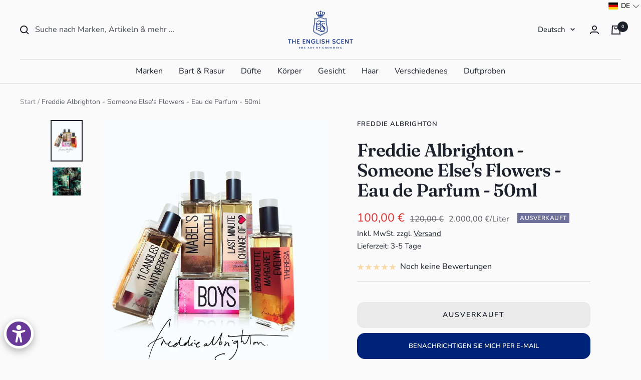

--- FILE ---
content_type: text/javascript; charset=utf-8
request_url: https://english-scent.de/products/someone-elses-flowers-eau-de-parfum.js
body_size: 1445
content:
{"id":8662274408790,"title":"Freddie Albrighton - Someone Else's Flowers - Eau de Parfum - 50ml","handle":"someone-elses-flowers-eau-de-parfum","description":"\u003cp\u003e \u003c\/p\u003e\n\u003cdiv class=\"flex-1 overflow-hidden\"\u003e\n\u003cdiv class=\"react-scroll-to-bottom--css-fptix-79elbk h-full\"\u003e\n\u003cdiv class=\"react-scroll-to-bottom--css-fptix-1n7m0yu\"\u003e\n\u003cdiv class=\"flex flex-col pb-9 text-sm\"\u003e\n\u003cdiv data-testid=\"conversation-turn-7\" class=\"w-full text-token-text-primary\"\u003e\n\u003cdiv class=\"px-4 py-2 justify-center text-base md:gap-6 m-auto\"\u003e\n\u003cdiv class=\"flex flex-1 text-base mx-auto gap-3 md:px-5 lg:px-1 xl:px-5 md:max-w-3xl lg:max-w-[40rem] xl:max-w-[48rem] group final-completion\"\u003e\n\u003cdiv class=\"relative flex w-full flex-col lg:w-[calc(100%-115px)] agent-turn\"\u003e\n\u003cdiv class=\"flex-col gap-1 md:gap-3\"\u003e\n\u003cdiv class=\"flex flex-grow flex-col max-w-full\"\u003e\n\u003cdiv class=\"min-h-[20px] text-message flex flex-col items-start gap-3 whitespace-pre-wrap break-words [.text-message+\u0026amp;]:mt-5 overflow-x-auto\" data-message-id=\"22f98b43-b01f-4854-a777-4c0785ade5c1\" data-message-author-role=\"assistant\"\u003e\n\u003cdiv class=\"markdown prose w-full break-words dark:prose-invert dark\"\u003e\n\u003cp\u003eFreddie Albrighton präsentiert mit \"Someone else's Flowers\" einen fesselnden Duft, der belebendes, bitteres Grün mit frisch gepflückten Blättern und geknickten Stängeln kombiniert.\u003c\/p\u003e\n\u003cp\u003eDie pfeffrigen, gewürzten Blumen verleihen der Komposition eine moderne Note, während eine subtile, blumige Note die klassische Struktur unterstreicht. Diese einzigartige Fusion von Elementen schafft einen zeitlosen Duft, der Tradition und Innovation geschickt miteinander verbindet.\u003c\/p\u003e\n\u003cp\u003e\"Someone else's Flowers\" lädt dazu ein, die künstlerische Komplexität zu entdecken und sich von der einzigartigen Persönlichkeit dieses Duftes verführen zu lassen.\u003c\/p\u003e\n\u003c\/div\u003e\n\u003c\/div\u003e\n\u003c\/div\u003e\n\u003c\/div\u003e\n\u003c\/div\u003e\n\u003c\/div\u003e\n\u003c\/div\u003e\n\u003c\/div\u003e\n\u003c\/div\u003e\n\u003c\/div\u003e\n\u003c\/div\u003e\n\u003c\/div\u003e\n\u003cdiv class=\"w-full pt-2 md:pt-0 dark:border-white\/20 md:border-transparent md:dark:border-transparent md:w-[calc(100%-.5rem)]\"\u003e\u003cform data-np-watching=\"1\" data-np-checked=\"1\" data-np-autofill-form-type=\"other\" class=\"stretch mx-2 flex flex-row gap-3 last:mb-2 md:mx-4 md:last:mb-6 lg:mx-auto lg:max-w-2xl xl:max-w-3xl\"\u003e\n\u003cdiv class=\"relative flex h-full flex-1 items-stretch md:flex-col\"\u003e\n\u003cdiv class=\"flex w-full items-center\"\u003e\u003cbr\u003e\u003c\/div\u003e\n\u003c\/div\u003e\n\u003c\/form\u003e\u003c\/div\u003e\n\u003cp\u003e \u003c\/p\u003e","published_at":"2023-12-27T10:23:35+01:00","created_at":"2023-12-27T10:23:35+01:00","vendor":"Freddie Albrighton","type":"Düfte \u003e Herren \u003e Freddie Albrighton","tags":["Freddie Albrighton","Herren"],"price":10000,"price_min":10000,"price_max":10000,"available":false,"price_varies":false,"compare_at_price":12000,"compare_at_price_min":12000,"compare_at_price_max":12000,"compare_at_price_varies":false,"variants":[{"id":47434250420566,"title":"Default Title","option1":"Default Title","option2":null,"option3":null,"sku":"","requires_shipping":true,"taxable":true,"featured_image":null,"available":false,"name":"Freddie Albrighton - Someone Else's Flowers - Eau de Parfum - 50ml","public_title":null,"options":["Default Title"],"price":10000,"weight":160,"compare_at_price":12000,"inventory_management":"shopify","barcode":"","unit_price":200000,"unit_price_measurement":{"measured_type":"volume","quantity_value":"50.0","quantity_unit":"ml","reference_value":1,"reference_unit":"l"},"requires_selling_plan":false,"selling_plan_allocations":[]}],"images":["\/\/cdn.shopify.com\/s\/files\/1\/0723\/0793\/3485\/files\/freddie_albrighton_collection_english_scent_9ca5231b-0f2b-4e71-accb-8aa542389fc0.webp?v=1703669065","\/\/cdn.shopify.com\/s\/files\/1\/0723\/0793\/3485\/files\/freddie_albrington_someone_elses_flowers_1.webp?v=1703669065"],"featured_image":"\/\/cdn.shopify.com\/s\/files\/1\/0723\/0793\/3485\/files\/freddie_albrighton_collection_english_scent_9ca5231b-0f2b-4e71-accb-8aa542389fc0.webp?v=1703669065","options":[{"name":"Title","position":1,"values":["Default Title"]}],"url":"\/products\/someone-elses-flowers-eau-de-parfum","media":[{"alt":"Freddie Albrighton Collection","id":45756271788374,"position":1,"preview_image":{"aspect_ratio":0.75,"height":1334,"width":1000,"src":"https:\/\/cdn.shopify.com\/s\/files\/1\/0723\/0793\/3485\/files\/freddie_albrighton_collection_english_scent_9ca5231b-0f2b-4e71-accb-8aa542389fc0.webp?v=1703669065"},"aspect_ratio":0.75,"height":1334,"media_type":"image","src":"https:\/\/cdn.shopify.com\/s\/files\/1\/0723\/0793\/3485\/files\/freddie_albrighton_collection_english_scent_9ca5231b-0f2b-4e71-accb-8aa542389fc0.webp?v=1703669065","width":1000},{"alt":"Freddie Albrighton Someone Else's Flowers Eau de Parfum","id":45756261826902,"position":2,"preview_image":{"aspect_ratio":1.0,"height":1920,"width":1920,"src":"https:\/\/cdn.shopify.com\/s\/files\/1\/0723\/0793\/3485\/files\/freddie_albrington_someone_elses_flowers_1.webp?v=1703669065"},"aspect_ratio":1.0,"height":1920,"media_type":"image","src":"https:\/\/cdn.shopify.com\/s\/files\/1\/0723\/0793\/3485\/files\/freddie_albrington_someone_elses_flowers_1.webp?v=1703669065","width":1920}],"requires_selling_plan":false,"selling_plan_groups":[]}